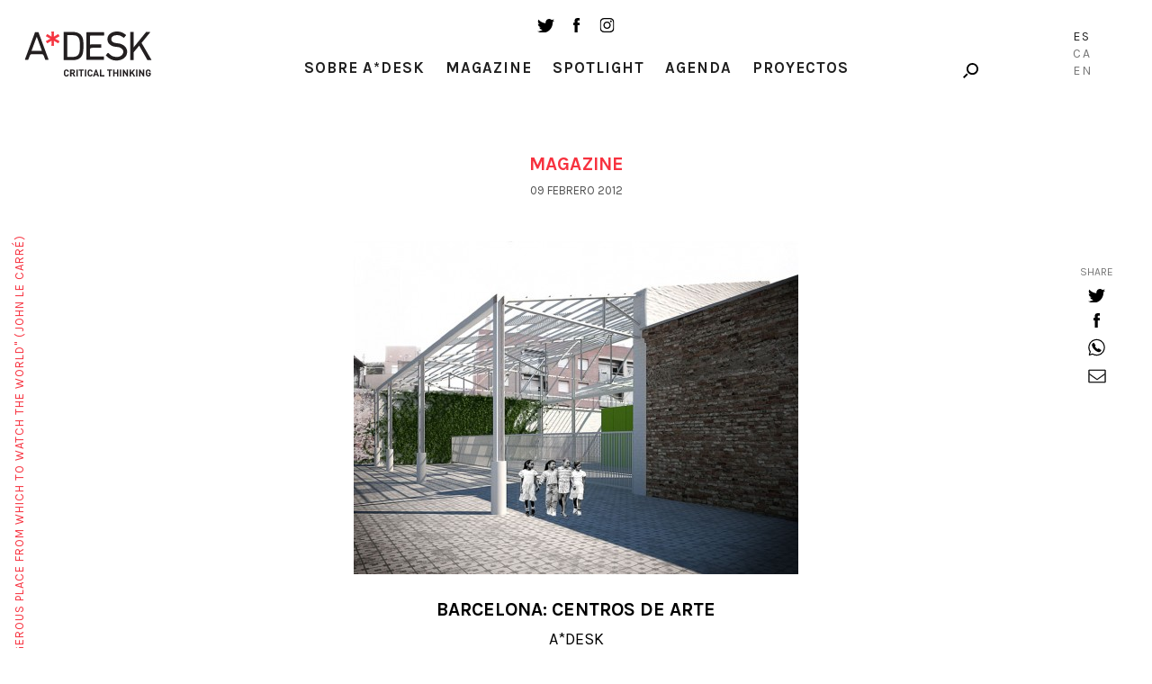

--- FILE ---
content_type: text/html; charset=UTF-8
request_url: https://a-desk.org/magazine/barcelona-centros-de-arte/
body_size: 13900
content:
<!--
  _     _     ___  ____   ___   
 | |   | |   / _ \/ ___| ( _ )  
 | |   | |  | | | \___ \ / _ \/\
 | |___| |__| |_| |___) | (_>  <
 |_____|_____\___/|____/ \___/\/
                                                                     
Code by LLOS& http://llos.co

-->
<!DOCTYPE html>
<html lang="es-ES">
<head>
  
  <meta charset="UTF-8">
  <meta name="viewport" content="width=device-width, initial-scale=1, user-scalable=no">

  
  <meta name='robots' content='index, follow, max-image-preview:large, max-snippet:-1, max-video-preview:-1' />
<link rel="alternate" hreflang="es" href="https://a-desk.org/magazine/barcelona-centros-de-arte/" />
<link rel="alternate" hreflang="ca" href="https://a-desk.org/ca/magazine/barcelona-centres-d-art/" />
<link rel="alternate" hreflang="en" href="https://a-desk.org/en/magazine/barcelona-art-centres/" />
<link rel="alternate" hreflang="x-default" href="https://a-desk.org/magazine/barcelona-centros-de-arte/" />

	<!-- This site is optimized with the Yoast SEO plugin v22.6 - https://yoast.com/wordpress/plugins/seo/ -->
	<title>Barcelona: centros de arte &#8211; A*Desk</title>
	<link rel="canonical" href="https://a-desk.org/magazine/barcelona-centros-de-arte/" />
	<meta property="og:locale" content="es_ES" />
	<meta property="og:type" content="article" />
	<meta property="og:title" content="Barcelona: centros de arte &#8211; A*Desk" />
	<meta property="og:description" content="Tras la reunión de la Comissió Delegada del MACBA, finalmente ya se han hecho públicos los acuerdos entre MACBA, Generalitat y Ajuntament que reorganizan el mapa artístico institucional de Barcelona:..." />
	<meta property="og:url" content="https://a-desk.org/magazine/barcelona-centros-de-arte/" />
	<meta property="og:site_name" content="A*Desk" />
	<meta property="article:published_time" content="2012-02-09T04:44:10+00:00" />
	<meta property="og:image" content="https://a-desk.org/wp-content/uploads/2012/02/arton1327.jpg" />
	<meta property="og:image:width" content="494" />
	<meta property="og:image:height" content="370" />
	<meta property="og:image:type" content="image/jpeg" />
	<meta name="author" content="A*DESK" />
	<meta name="twitter:card" content="summary_large_image" />
	<meta name="twitter:label1" content="Escrito por" />
	<meta name="twitter:data1" content="A*DESK" />
	<meta name="twitter:label2" content="Tiempo de lectura" />
	<meta name="twitter:data2" content="3 minutos" />
	<meta name="twitter:label3" content="Written by" />
	<meta name="twitter:data3" content="A*DESK" />
	<script type="application/ld+json" class="yoast-schema-graph">{"@context":"https://schema.org","@graph":[{"@type":"WebPage","@id":"https://a-desk.org/magazine/barcelona-centros-de-arte/","url":"https://a-desk.org/magazine/barcelona-centros-de-arte/","name":"Barcelona: centros de arte &#8211; A*Desk","isPartOf":{"@id":"https://a-desk.org/#website"},"primaryImageOfPage":{"@id":"https://a-desk.org/magazine/barcelona-centros-de-arte/#primaryimage"},"image":{"@id":"https://a-desk.org/magazine/barcelona-centros-de-arte/#primaryimage"},"thumbnailUrl":"https://a-desk.org/wp-content/uploads/2012/02/arton1327.jpg","datePublished":"2012-02-09T04:44:10+00:00","dateModified":"2012-02-09T04:44:10+00:00","author":{"@id":"https://a-desk.org/#/schema/person/e32f2cc33a81d4e3e29207cb91b1c058"},"breadcrumb":{"@id":"https://a-desk.org/magazine/barcelona-centros-de-arte/#breadcrumb"},"inLanguage":"es","potentialAction":[{"@type":"ReadAction","target":["https://a-desk.org/magazine/barcelona-centros-de-arte/"]}]},{"@type":"ImageObject","inLanguage":"es","@id":"https://a-desk.org/magazine/barcelona-centros-de-arte/#primaryimage","url":"https://a-desk.org/wp-content/uploads/2012/02/arton1327.jpg","contentUrl":"https://a-desk.org/wp-content/uploads/2012/02/arton1327.jpg","width":494,"height":370},{"@type":"BreadcrumbList","@id":"https://a-desk.org/magazine/barcelona-centros-de-arte/#breadcrumb","itemListElement":[{"@type":"ListItem","position":1,"name":"Portada","item":"https://a-desk.org/"},{"@type":"ListItem","position":2,"name":"Magazine","item":"https://a-desk.org/magazine/"},{"@type":"ListItem","position":3,"name":"Barcelona: centros de arte"}]},{"@type":"WebSite","@id":"https://a-desk.org/#website","url":"https://a-desk.org/","name":"A*Desk","description":"A*Desk Critical Thinking","potentialAction":[{"@type":"SearchAction","target":{"@type":"EntryPoint","urlTemplate":"https://a-desk.org/?s={search_term_string}"},"query-input":"required name=search_term_string"}],"inLanguage":"es"},{"@type":"Person","@id":"https://a-desk.org/#/schema/person/e32f2cc33a81d4e3e29207cb91b1c058","name":"A*DESK","image":{"@type":"ImageObject","inLanguage":"es","@id":"https://a-desk.org/#/schema/person/image/10ff463f7c1b7bf67a9b0c7cb7d009a0","url":"https://secure.gravatar.com/avatar/512021342347efd46b63b4246a323676?s=96&d=mm&r=g","contentUrl":"https://secure.gravatar.com/avatar/512021342347efd46b63b4246a323676?s=96&d=mm&r=g","caption":"A*DESK"},"url":"https://a-desk.org/autor/audeske/"}]}</script>
	<!-- / Yoast SEO plugin. -->


<link rel='dns-prefetch' href='//fonts.googleapis.com' />
<link rel='stylesheet' id='mci-footnotes-jquery-tooltips-pagelayout-none-css' href='https://a-desk.org/wp-content/plugins/footnotes/css/footnotes-jqttbrpl0.min.css?ver=2.7.3' type='text/css' media='all' />
<link rel='stylesheet' id='wp-block-library-css' href='https://a-desk.org/wp-includes/css/dist/block-library/style.min.css?ver=6.3.7' type='text/css' media='all' />
<style id='co-authors-plus-coauthors-style-inline-css' type='text/css'>
.wp-block-co-authors-plus-coauthors.is-layout-flow [class*=wp-block-co-authors-plus]{display:inline}

</style>
<style id='co-authors-plus-avatar-style-inline-css' type='text/css'>
.wp-block-co-authors-plus-avatar :where(img){height:auto;max-width:100%;vertical-align:bottom}.wp-block-co-authors-plus-coauthors.is-layout-flow .wp-block-co-authors-plus-avatar :where(img){vertical-align:middle}.wp-block-co-authors-plus-avatar:is(.alignleft,.alignright){display:table}.wp-block-co-authors-plus-avatar.aligncenter{display:table;margin-inline:auto}

</style>
<style id='co-authors-plus-image-style-inline-css' type='text/css'>
.wp-block-co-authors-plus-image{margin-bottom:0}.wp-block-co-authors-plus-image :where(img){height:auto;max-width:100%;vertical-align:bottom}.wp-block-co-authors-plus-coauthors.is-layout-flow .wp-block-co-authors-plus-image :where(img){vertical-align:middle}.wp-block-co-authors-plus-image:is(.alignfull,.alignwide) :where(img){width:100%}.wp-block-co-authors-plus-image:is(.alignleft,.alignright){display:table}.wp-block-co-authors-plus-image.aligncenter{display:table;margin-inline:auto}

</style>
<style id='safe-svg-svg-icon-style-inline-css' type='text/css'>
.safe-svg-cover{text-align:center}.safe-svg-cover .safe-svg-inside{display:inline-block;max-width:100%}.safe-svg-cover svg{height:100%;max-height:100%;max-width:100%;width:100%}

</style>
<style id='classic-theme-styles-inline-css' type='text/css'>
/*! This file is auto-generated */
.wp-block-button__link{color:#fff;background-color:#32373c;border-radius:9999px;box-shadow:none;text-decoration:none;padding:calc(.667em + 2px) calc(1.333em + 2px);font-size:1.125em}.wp-block-file__button{background:#32373c;color:#fff;text-decoration:none}
</style>
<style id='global-styles-inline-css' type='text/css'>
body{--wp--preset--color--black: #000000;--wp--preset--color--cyan-bluish-gray: #abb8c3;--wp--preset--color--white: #ffffff;--wp--preset--color--pale-pink: #f78da7;--wp--preset--color--vivid-red: #cf2e2e;--wp--preset--color--luminous-vivid-orange: #ff6900;--wp--preset--color--luminous-vivid-amber: #fcb900;--wp--preset--color--light-green-cyan: #7bdcb5;--wp--preset--color--vivid-green-cyan: #00d084;--wp--preset--color--pale-cyan-blue: #8ed1fc;--wp--preset--color--vivid-cyan-blue: #0693e3;--wp--preset--color--vivid-purple: #9b51e0;--wp--preset--gradient--vivid-cyan-blue-to-vivid-purple: linear-gradient(135deg,rgba(6,147,227,1) 0%,rgb(155,81,224) 100%);--wp--preset--gradient--light-green-cyan-to-vivid-green-cyan: linear-gradient(135deg,rgb(122,220,180) 0%,rgb(0,208,130) 100%);--wp--preset--gradient--luminous-vivid-amber-to-luminous-vivid-orange: linear-gradient(135deg,rgba(252,185,0,1) 0%,rgba(255,105,0,1) 100%);--wp--preset--gradient--luminous-vivid-orange-to-vivid-red: linear-gradient(135deg,rgba(255,105,0,1) 0%,rgb(207,46,46) 100%);--wp--preset--gradient--very-light-gray-to-cyan-bluish-gray: linear-gradient(135deg,rgb(238,238,238) 0%,rgb(169,184,195) 100%);--wp--preset--gradient--cool-to-warm-spectrum: linear-gradient(135deg,rgb(74,234,220) 0%,rgb(151,120,209) 20%,rgb(207,42,186) 40%,rgb(238,44,130) 60%,rgb(251,105,98) 80%,rgb(254,248,76) 100%);--wp--preset--gradient--blush-light-purple: linear-gradient(135deg,rgb(255,206,236) 0%,rgb(152,150,240) 100%);--wp--preset--gradient--blush-bordeaux: linear-gradient(135deg,rgb(254,205,165) 0%,rgb(254,45,45) 50%,rgb(107,0,62) 100%);--wp--preset--gradient--luminous-dusk: linear-gradient(135deg,rgb(255,203,112) 0%,rgb(199,81,192) 50%,rgb(65,88,208) 100%);--wp--preset--gradient--pale-ocean: linear-gradient(135deg,rgb(255,245,203) 0%,rgb(182,227,212) 50%,rgb(51,167,181) 100%);--wp--preset--gradient--electric-grass: linear-gradient(135deg,rgb(202,248,128) 0%,rgb(113,206,126) 100%);--wp--preset--gradient--midnight: linear-gradient(135deg,rgb(2,3,129) 0%,rgb(40,116,252) 100%);--wp--preset--font-size--small: 13px;--wp--preset--font-size--medium: 20px;--wp--preset--font-size--large: 36px;--wp--preset--font-size--x-large: 42px;--wp--preset--spacing--20: 0.44rem;--wp--preset--spacing--30: 0.67rem;--wp--preset--spacing--40: 1rem;--wp--preset--spacing--50: 1.5rem;--wp--preset--spacing--60: 2.25rem;--wp--preset--spacing--70: 3.38rem;--wp--preset--spacing--80: 5.06rem;--wp--preset--shadow--natural: 6px 6px 9px rgba(0, 0, 0, 0.2);--wp--preset--shadow--deep: 12px 12px 50px rgba(0, 0, 0, 0.4);--wp--preset--shadow--sharp: 6px 6px 0px rgba(0, 0, 0, 0.2);--wp--preset--shadow--outlined: 6px 6px 0px -3px rgba(255, 255, 255, 1), 6px 6px rgba(0, 0, 0, 1);--wp--preset--shadow--crisp: 6px 6px 0px rgba(0, 0, 0, 1);}:where(.is-layout-flex){gap: 0.5em;}:where(.is-layout-grid){gap: 0.5em;}body .is-layout-flow > .alignleft{float: left;margin-inline-start: 0;margin-inline-end: 2em;}body .is-layout-flow > .alignright{float: right;margin-inline-start: 2em;margin-inline-end: 0;}body .is-layout-flow > .aligncenter{margin-left: auto !important;margin-right: auto !important;}body .is-layout-constrained > .alignleft{float: left;margin-inline-start: 0;margin-inline-end: 2em;}body .is-layout-constrained > .alignright{float: right;margin-inline-start: 2em;margin-inline-end: 0;}body .is-layout-constrained > .aligncenter{margin-left: auto !important;margin-right: auto !important;}body .is-layout-constrained > :where(:not(.alignleft):not(.alignright):not(.alignfull)){max-width: var(--wp--style--global--content-size);margin-left: auto !important;margin-right: auto !important;}body .is-layout-constrained > .alignwide{max-width: var(--wp--style--global--wide-size);}body .is-layout-flex{display: flex;}body .is-layout-flex{flex-wrap: wrap;align-items: center;}body .is-layout-flex > *{margin: 0;}body .is-layout-grid{display: grid;}body .is-layout-grid > *{margin: 0;}:where(.wp-block-columns.is-layout-flex){gap: 2em;}:where(.wp-block-columns.is-layout-grid){gap: 2em;}:where(.wp-block-post-template.is-layout-flex){gap: 1.25em;}:where(.wp-block-post-template.is-layout-grid){gap: 1.25em;}.has-black-color{color: var(--wp--preset--color--black) !important;}.has-cyan-bluish-gray-color{color: var(--wp--preset--color--cyan-bluish-gray) !important;}.has-white-color{color: var(--wp--preset--color--white) !important;}.has-pale-pink-color{color: var(--wp--preset--color--pale-pink) !important;}.has-vivid-red-color{color: var(--wp--preset--color--vivid-red) !important;}.has-luminous-vivid-orange-color{color: var(--wp--preset--color--luminous-vivid-orange) !important;}.has-luminous-vivid-amber-color{color: var(--wp--preset--color--luminous-vivid-amber) !important;}.has-light-green-cyan-color{color: var(--wp--preset--color--light-green-cyan) !important;}.has-vivid-green-cyan-color{color: var(--wp--preset--color--vivid-green-cyan) !important;}.has-pale-cyan-blue-color{color: var(--wp--preset--color--pale-cyan-blue) !important;}.has-vivid-cyan-blue-color{color: var(--wp--preset--color--vivid-cyan-blue) !important;}.has-vivid-purple-color{color: var(--wp--preset--color--vivid-purple) !important;}.has-black-background-color{background-color: var(--wp--preset--color--black) !important;}.has-cyan-bluish-gray-background-color{background-color: var(--wp--preset--color--cyan-bluish-gray) !important;}.has-white-background-color{background-color: var(--wp--preset--color--white) !important;}.has-pale-pink-background-color{background-color: var(--wp--preset--color--pale-pink) !important;}.has-vivid-red-background-color{background-color: var(--wp--preset--color--vivid-red) !important;}.has-luminous-vivid-orange-background-color{background-color: var(--wp--preset--color--luminous-vivid-orange) !important;}.has-luminous-vivid-amber-background-color{background-color: var(--wp--preset--color--luminous-vivid-amber) !important;}.has-light-green-cyan-background-color{background-color: var(--wp--preset--color--light-green-cyan) !important;}.has-vivid-green-cyan-background-color{background-color: var(--wp--preset--color--vivid-green-cyan) !important;}.has-pale-cyan-blue-background-color{background-color: var(--wp--preset--color--pale-cyan-blue) !important;}.has-vivid-cyan-blue-background-color{background-color: var(--wp--preset--color--vivid-cyan-blue) !important;}.has-vivid-purple-background-color{background-color: var(--wp--preset--color--vivid-purple) !important;}.has-black-border-color{border-color: var(--wp--preset--color--black) !important;}.has-cyan-bluish-gray-border-color{border-color: var(--wp--preset--color--cyan-bluish-gray) !important;}.has-white-border-color{border-color: var(--wp--preset--color--white) !important;}.has-pale-pink-border-color{border-color: var(--wp--preset--color--pale-pink) !important;}.has-vivid-red-border-color{border-color: var(--wp--preset--color--vivid-red) !important;}.has-luminous-vivid-orange-border-color{border-color: var(--wp--preset--color--luminous-vivid-orange) !important;}.has-luminous-vivid-amber-border-color{border-color: var(--wp--preset--color--luminous-vivid-amber) !important;}.has-light-green-cyan-border-color{border-color: var(--wp--preset--color--light-green-cyan) !important;}.has-vivid-green-cyan-border-color{border-color: var(--wp--preset--color--vivid-green-cyan) !important;}.has-pale-cyan-blue-border-color{border-color: var(--wp--preset--color--pale-cyan-blue) !important;}.has-vivid-cyan-blue-border-color{border-color: var(--wp--preset--color--vivid-cyan-blue) !important;}.has-vivid-purple-border-color{border-color: var(--wp--preset--color--vivid-purple) !important;}.has-vivid-cyan-blue-to-vivid-purple-gradient-background{background: var(--wp--preset--gradient--vivid-cyan-blue-to-vivid-purple) !important;}.has-light-green-cyan-to-vivid-green-cyan-gradient-background{background: var(--wp--preset--gradient--light-green-cyan-to-vivid-green-cyan) !important;}.has-luminous-vivid-amber-to-luminous-vivid-orange-gradient-background{background: var(--wp--preset--gradient--luminous-vivid-amber-to-luminous-vivid-orange) !important;}.has-luminous-vivid-orange-to-vivid-red-gradient-background{background: var(--wp--preset--gradient--luminous-vivid-orange-to-vivid-red) !important;}.has-very-light-gray-to-cyan-bluish-gray-gradient-background{background: var(--wp--preset--gradient--very-light-gray-to-cyan-bluish-gray) !important;}.has-cool-to-warm-spectrum-gradient-background{background: var(--wp--preset--gradient--cool-to-warm-spectrum) !important;}.has-blush-light-purple-gradient-background{background: var(--wp--preset--gradient--blush-light-purple) !important;}.has-blush-bordeaux-gradient-background{background: var(--wp--preset--gradient--blush-bordeaux) !important;}.has-luminous-dusk-gradient-background{background: var(--wp--preset--gradient--luminous-dusk) !important;}.has-pale-ocean-gradient-background{background: var(--wp--preset--gradient--pale-ocean) !important;}.has-electric-grass-gradient-background{background: var(--wp--preset--gradient--electric-grass) !important;}.has-midnight-gradient-background{background: var(--wp--preset--gradient--midnight) !important;}.has-small-font-size{font-size: var(--wp--preset--font-size--small) !important;}.has-medium-font-size{font-size: var(--wp--preset--font-size--medium) !important;}.has-large-font-size{font-size: var(--wp--preset--font-size--large) !important;}.has-x-large-font-size{font-size: var(--wp--preset--font-size--x-large) !important;}
.wp-block-navigation a:where(:not(.wp-element-button)){color: inherit;}
:where(.wp-block-post-template.is-layout-flex){gap: 1.25em;}:where(.wp-block-post-template.is-layout-grid){gap: 1.25em;}
:where(.wp-block-columns.is-layout-flex){gap: 2em;}:where(.wp-block-columns.is-layout-grid){gap: 2em;}
.wp-block-pullquote{font-size: 1.5em;line-height: 1.6;}
</style>
<link data-minify="1" rel='stylesheet' id='bootstrap-css-css' href='https://a-desk.org/wp-content/cache/min/1/wp-content/themes/Adesk/css/bootstrap.min.css?ver=1766508581' type='text/css' media='all' />
<link data-minify="1" rel='stylesheet' id='slick-css-css' href='https://a-desk.org/wp-content/cache/min/1/wp-content/themes/Adesk/css/slick.css?ver=1766508581' type='text/css' media='all' />
<link rel='stylesheet' id='wpb-google-fonts-css' href='https://fonts.googleapis.com/css?family=Karla%3A400%2C700%7CLora%3A400%2C400i%2C700%2C700i&#038;ver=6.3.7' type='text/css' media='all' />
<link data-minify="1" rel='stylesheet' id='llos-css' href='https://a-desk.org/wp-content/cache/min/1/wp-content/themes/Adesk/style.css?ver=1766508581' type='text/css' media='all' />
<!--n2css--><!--n2js--><script type='text/javascript' src='https://a-desk.org/wp-includes/js/jquery/jquery.min.js?ver=3.7.0' id='jquery-core-js'></script>
<script type='text/javascript' src='https://a-desk.org/wp-includes/js/jquery/jquery-migrate.min.js?ver=3.4.1' id='jquery-migrate-js'></script>
<script type='text/javascript' src='https://a-desk.org/wp-content/plugins/footnotes/js/jquery.tools.min.js?ver=1.2.7.redacted.2' id='mci-footnotes-jquery-tools-js'></script>
<link rel="https://api.w.org/" href="https://a-desk.org/wp-json/" /><link rel="alternate" type="application/json" href="https://a-desk.org/wp-json/wp/v2/posts/6847" /><link rel="alternate" type="application/json+oembed" href="https://a-desk.org/wp-json/oembed/1.0/embed?url=https%3A%2F%2Fa-desk.org%2Fmagazine%2Fbarcelona-centros-de-arte%2F" />
<link rel="alternate" type="text/xml+oembed" href="https://a-desk.org/wp-json/oembed/1.0/embed?url=https%3A%2F%2Fa-desk.org%2Fmagazine%2Fbarcelona-centros-de-arte%2F&#038;format=xml" />
<meta name="generator" content="WPML ver:4.8.4 stt:8,1,2;" />

<!-- This site is using AdRotate v5.15.4 to display their advertisements - https://ajdg.solutions/ -->
<!-- AdRotate CSS -->
<style type="text/css" media="screen">
	.g { margin:0px; padding:0px; overflow:hidden; line-height:1; zoom:1; }
	.g img { height:auto; }
	.g-col { position:relative; float:left; }
	.g-col:first-child { margin-left: 0; }
	.g-col:last-child { margin-right: 0; }
	.g-1 { min-width:0px; max-width:125px; }
	.b-1 { margin:0px; }
	.g-2 { width:auto; }
	.b-2 { margin:0px; }
	.g-3 { width:auto; }
	.b-3 { margin:0px; }
	.g-4 { width:auto; }
	.b-4 { margin:0px; }
	@media only screen and (max-width: 480px) {
		.g-col, .g-dyn, .g-single { width:100%; margin-left:0; margin-right:0; }
	}
</style>
<!-- /AdRotate CSS -->

<meta name="tec-api-version" content="v1"><meta name="tec-api-origin" content="https://a-desk.org"><link rel="alternate" href="https://a-desk.org/wp-json/tribe/events/v1/" />    <link rel="shortcut icon" href="https://a-desk.org/wp-content/themes/Adesk/img/favicon.ico"/>
    <link rel="apple-touch-icon" href="https://a-desk.org/wp-content/themes/Adesk/img/favicon-retina.png">
    <link rel="icon" href="https://a-desk.org/wp-content/uploads/2023/09/cropped-adesk-32x32.png" sizes="32x32" />
<link rel="icon" href="https://a-desk.org/wp-content/uploads/2023/09/cropped-adesk-192x192.png" sizes="192x192" />
<link rel="apple-touch-icon" href="https://a-desk.org/wp-content/uploads/2023/09/cropped-adesk-180x180.png" />
<meta name="msapplication-TileImage" content="https://a-desk.org/wp-content/uploads/2023/09/cropped-adesk-270x270.png" />
		<style type="text/css" id="wp-custom-css">
			.visually-hidden {
	display: none;
}		</style>
		
<style type="text/css" media="all">
.footnotes_reference_container {margin-top: 24px !important; margin-bottom: 0px !important;}
.footnote_container_prepare > p {border-bottom: 1px solid #aaaaaa !important;}
.footnote_tooltip { font-size: 13px !important; color: #000000 !important; background-color: #ffffff !important; border-width: 1px !important; border-style: solid !important; border-color: #cccc99 !important; -webkit-box-shadow: 2px 2px 11px #666666; -moz-box-shadow: 2px 2px 11px #666666; box-shadow: 2px 2px 11px #666666; max-width: 450px !important;}

.footnote_plugin_tooltip_text { letter-spacing: 1px; }
</style>
<noscript><style id="rocket-lazyload-nojs-css">.rll-youtube-player, [data-lazy-src]{display:none !important;}</style></noscript>
  <!-- Google tag (gtag.js) -->
  <script async src="https://www.googletagmanager.com/gtag/js?id=G-M6JDZKRWZQ"></script>
  <script>
    window.dataLayer = window.dataLayer || [];
    function gtag(){dataLayer.push(arguments);}
    gtag('js', new Date());
    gtag('config', 'G-M6JDZKRWZQ');
  </script>
<meta name="generator" content="WP Rocket 3.20.0.2" data-wpr-features="wpr_lazyload_images wpr_minify_css wpr_desktop" /></head>

<body class="post-template-default single single-post postid-6847 single-format-standard tribe-no-js lang-es">



<!-- /drop-block -->
	<div data-rocket-location-hash="f7d6ea87a9af3d961ac7f478f32b4553" class="apoya-block" id="apoya-form">
			<a href="#" class="close">close</a>
		<div data-rocket-location-hash="2ec8a884ec409727fa78c2b7bdefd976" class="container-fluid">
				<div data-rocket-location-hash="aa1d65e8a7ee673b8ca309cc98b2d00a" class="row clearfix">
						<div class="col-md-3 col-md-push-1 col-sm-3 cat">
						<span class="gif-gato"></span>
						<div class="button">
						<a class="btn-default" target="_blank" href="https://www.paypal.com/cgi-bin/webscr?cmd=_s-xclick&hosted_button_id=GU3G7VFESZ3X4">Apoya A*Desk</a>
						</div>
						</div>
																		<div class="col-md-7 col-md-push-1 col-sm-8 text">
						<p>En A*DESK llevamos desde 2002 ofreciendo contenidos en crítica y arte contemporáneo. A*DESK se ha consolidado gracias a todos los que habéis creído en el proyecto; todos los que nos habéis seguido, leído, discutido, participado y colaborado. En A*DESK colaboran y han colaborado muchas personas, con su esfuerzo y conocimiento, creyendo en el proyecto para hacerlo crecer internacionalmente. También desde A*DESK hemos generado trabajo para casi un centenar de profesionales de la cultura, desde pequeñas colaboraciones en críticas o clases hasta colaboraciones más prolongadas e intensas.</p>
<p>En A*DESK creemos en la necesidad de un acceso libre y universal a la cultura y al conocimiento. Y queremos seguir siendo independientes y abrirnos a más ideas y opiniones. Si crees también en A*DESK seguimos necesitándote para poder seguir adelante. Ahora puedes participar del proyecto y apoyarlo.</p>
						</div>
										</div>
		</div>
	</div>

<div data-rocket-location-hash="1deb14450556b0528c50ac8aeb679e4e" id="wrapper">

<header data-rocket-location-hash="6a591508853cbf81960670de5bffdeb6" id="header">
	<div data-rocket-location-hash="cd12df087b8286594a0ed926615035cb" class="container down">
			<div class="the-logo">
				<div class="the-logo-table-cell">
				<div class="logo"><a href="https://a-desk.org/">A-desk</a></div>
				</div>
			</div>
			<div class="visible-sm">
				<ul class="social-list">
					<li><a target="_blank" href="https://twitter.com/a_desk" class="ico ico-tw"></a></li>
					<li><a target="_blank" href="https://www.facebook.com/a-desk-163826645518/" class="ico ico-fb"></a></li>
					<li><a target="_blank" href="https://www.instagram.com/a_desk_criticalthinking/" class="ico ico-instagram"></a></li>
				</ul>
			</div>
			<div class="news-lang hidden-xs">

				<div class="holder clearfix">

					<!--<a href="#" class="link drop-opener" data-id="newsletter-form">Newsletter</a>-->
					<div class="search-form">
						<a href="#" class="ico-search drop-opener" data-id="search-form"></a>

					</div>
				</div>

											<ul class="lang-list">
															<li class="lang-Es active">
									<a href="https://a-desk.org/magazine/barcelona-centros-de-arte/">Es</a>
								</li>
																						<li class="lang-Ca">
									<a href="https://a-desk.org/ca/magazine/barcelona-centres-d-art/">Ca</a>
								</li>
															<li class="lang-En">
									<a href="https://a-desk.org/en/magazine/barcelona-art-centres/">En</a>
								</li>
														</ul>
					

			</div>
			<div class="the-menu">
				<ul class="social-list hidden-sm hidden-xs">
					<li><a target="_blank" href="https://twitter.com/a_desk" class="ico ico-tw"></a></li>
					<li><a target="_blank" href="https://www.facebook.com/a-desk-163826645518/" class="ico ico-fb"></a></li>
					<li><a target="_blank" href="https://www.instagram.com/a_desk_criticalthinking/" class="ico ico-instagram"></a></li>
				</ul>
				<nav id="main-nav">
				<div class="menu-main-container"><ul id="menu-main" class="menu"><li id="menu-item-2415" class="parent menu-item menu-item-type-custom menu-item-object-custom menu-item-has-children menu-item-2415"><a href="#">Sobre A*Desk</a>
<ul class="sub-menu">
	<li id="menu-item-2417" class="menu-item menu-item-type-post_type menu-item-object-page menu-item-2417"><a href="https://a-desk.org/autores/">Autoras/es</a></li>
	<li id="menu-item-5197" class="menu-item menu-item-type-post_type menu-item-object-page menu-item-5197"><a href="https://a-desk.org/nosotros/">Nosotres</a></li>
	<li id="menu-item-30152" class="menu-item menu-item-type-custom menu-item-object-custom menu-item-30152"><a href="#" class=" drop-opener" data-id="contact-form">Contacto</a></li>
</ul>
</li>
<li id="menu-item-2419" class="menu-item menu-item-type-post_type menu-item-object-page current_page_parent menu-item-2419"><a href="https://a-desk.org/magazine/">Magazine</a></li>
<li id="menu-item-2422" class="menu-item menu-item-type-post_type_archive menu-item-object-spotlight menu-item-2422"><a href="https://a-desk.org/spotlight/">Spotlight</a></li>
<li id="menu-item-58386" class="menu-item menu-item-type-custom menu-item-object-custom menu-item-58386"><a href="https://a-desk.org/agenda/mes/">Agenda</a></li>
<li id="menu-item-2418" class="menu-item menu-item-type-post_type menu-item-object-page menu-item-2418"><a href="https://a-desk.org/proyectos-formacion/">Proyectos</a></li>
</ul></div>

					<div class="visible-xs">
						<!--<div class="text-center">
							<a href="#" class="link drop-opener" data-id="newsletter-form">Newsletter</a>
						</div>-->
						<a href="#" class="btn-search drop-opener" data-id="search-form">Search</a>
						<ul class="social-list">
							<li><a target="_blank" href="https://www.facebook.com/a-desk-163826645518/" class="ico ico-tw"></a></li>
							<li><a target="_blank" href="https://twitter.com/a_desk" class="ico ico-fb"></a></li>
							<li><a target="_blank" href="https://www.instagram.com/a_desk_criticalthinking/" class="ico ico-instagram"></a></li>
						</ul>
						<blockquote class="quote-text">
							<span>"A desk is a dangerous place from which to watch the world" (John Le Carré)</span>
						</blockquote>

						
														<ul class="lang-list">
															<li class="lang-Español active">
									<a href="https://a-desk.org/magazine/barcelona-centros-de-arte/">Es</a>
								</li>
																						<li class="lang-Català">
									<a href="https://a-desk.org/ca/magazine/barcelona-centres-d-art/">Ca</a>
								</li>
															<li class="lang-English">
									<a href="https://a-desk.org/en/magazine/barcelona-art-centres/">En</a>
								</li>
														</ul>
													
					</div>
				</nav>

			</div>
	</div>
</header>


<div data-rocket-location-hash="ae27d860bf926e5b443ccefda9063471" class="content-area">
<h1 class="visually-hidden">Barcelona: centros de arte</h1>
			<div data-rocket-location-hash="e6eb6fcccd8ab4e0754c54f80a5d14c0" class="container">
				<h3 class="red-title">Magazine</h3>
								
				<span class="date">09 febrero 2012</span>
				</br>
								<figure class="info-post">
					<div class="img"><img src="data:image/svg+xml,%3Csvg%20xmlns='http://www.w3.org/2000/svg'%20viewBox='0%200%200%200'%3E%3C/svg%3E" class="img-responsive attachment-large size-large wp-post-image" alt="" decoding="async" fetchpriority="high" data-lazy-src="https://a-desk.org/wp-content/uploads/2012/02/arton1327.jpg" /><noscript><img src="https://a-desk.org/wp-content/uploads/2012/02/arton1327.jpg" class="img-responsive attachment-large size-large wp-post-image" alt="" decoding="async" fetchpriority="high" /></noscript></div>
					<figcaption>
						<h1 style="color:black">Barcelona: centros de arte</h1>
																		<p class="name"><a href="https://a-desk.org/autor/audeske/" title="Entradas de A*DESK" class="author url fn" rel="author">A*DESK</a></p>
											</figcaption>
				</figure>
				<div class="text-holder">
					<p>Tras la reunión de la Comissió Delegada del MACBA, finalmente ya se han hecho públicos los acuerdos entre MACBA, Generalitat y Ajuntament que reorganizan el mapa artístico institucional de Barcelona: el Canòdrom no será la sede de un futuro Centre d’Art de Barcelona y Moritz Küng no será su director; Fabra y Coats acogerá ese futuro Centre d’Art de Barcelona, sin una dirección fija sino con una mesa curatorial que decidirá los contenidos; y todo dependerá del Macba que también asumirá La Virreina, el edificio del FAD cuando se traslade a la nueva sede en Les Glòries, la Capella y parte de CCCB.</p>
<p>Hay que recordar que la reclamación del Canòdrom como sede del Centre d&#8217;Art de Barcelona no siempre ha sido vista como una buena opción. Mientras que el Canòdrom como sede para ese futuro centro parecía un hecho certificado por Generalitat y Ajuntament de Barcelona todavía se reclamaba el papel del Centre d&#8217;Art Santa Mònica reformulado después de la dimisión de Ferran Barenblit y el encargo sin concurso público a Vicenç Altaió. El hecho es que con la nueva denominación, Arts Santa Mònica, ahora peligra su situación a base de recortes presupuestarios. Convendría también reclamar que no se pierda este espacio. </p>
<p>Efectivamente los responsables administrativos no han llevado bien el tema del Canòdrom. Empezó sin mucha convicción como un intento por contentar al sector tras sus reivindicaciones por el affaire Santa Mònica (la necesidad de que fuese un centro de arte tras un concurso para su dirección). Y se han tirado un par de años mareando la perdiz y sobre todo a su director, Moritz Küng, escogido tras un concurso, con un proyecto que no ha podido definir ni defender. Entre tanto, mucho tiempo, energías y dinero perdidos.</p>
<p>Si hasta ahora el entramado de instituciones artísticas de la ciudad dependía de la administración, ahora parece que dependerá del Macba. Pero, una institución única no crea tejido, este se crea desde la diversidad. Fomentar y reflejar esa diversidad implica abrir el abanico de opciones, abrirse a distintos agentes, generar proyectos, visibilidad e intercambio con otros agentes en una discusión global. </p>
<p>Con todo el tiempo y dinero perdidos en el proceso el plan actual requiere optimizar las inversiones. La dependencia de todas las instituciones de una sola elimina la política de concursos, pero eso no debe implicar la renuncia también a su democratización y su diversidad. Por eso, aunque Ajuntament, Generalitat y Macba han hablado de biodiversidad (sic), ni en uno ni en otro sentido es buena señal la información más concreta de <a href="http://www.lavanguardia.com/politica/20120208/54251035158/moritz-kung-no-director-canodrom.html">La Vanguardia a propósito de Fabra y Coats cuya programación “correrá a cargo de un «mesa curatorial» formada por representantes del Macba, la Virreina Centre de la Imatge y la Capella de la calle Hospital, y que programarán como mínimo tres exposiciones anuales”.</a></p>
				</div>

				
				
				
				<!-- SHARE -->
				<div class="social-list fixed">
<ul class="the-list">
	<li class="text-info"><a href="#">share</a></li>
	<li>
		<a target="_blank" href="https://twitter.com/intent/tweet?url=https://a-desk.org/magazine/barcelona-centros-de-arte/&text=Barcelona: centros de arte&via=a_desk" onclick="javascript:window.open(this.href,'', 'menubar=no,toolbar=no,resizable=yes,scrollbars=yes,height=600,width=600');return false;" class="ico ico-tw"></a>
	</li>
	<li>
		<a target="_blank" href="http://www.facebook.com/share.php?u=https://a-desk.org/magazine/barcelona-centros-de-arte/" onclick="javascript:window.open(this.href,'', 'menubar=no,toolbar=no,resizable=yes,scrollbars=yes,height=600,width=600');return false;" class="ico ico-fb"></a>
	</li>
	<li>
		<a target="_blank" href="https://api.whatsapp.com/send?text=Barcelona: centros de arte – https://a-desk.org/magazine/barcelona-centros-de-arte/" class="ico ico-whatsapp"></a>
		<!--<a target="_blank" href="https://api.whatsapp.com/send?text=Barcelona%3A%20centros%20de%20arte%20%E2%80%93%20https%3A%2F%2Fa-desk.org%2Fmagazine%2Fbarcelona-centros-de-arte%2F" class="ico ico-whatsapp"></a>-->
	</li>
	<li>
		<a href="mailto:?subject=Barcelona: centros de arte (A*DESK)&amp;body=https://a-desk.org/magazine/barcelona-centros-de-arte/" class="ico ico-mail"></a>
	</li>
</ul>
</div>

			</div>

			<!-- AUTHOR related posts -->
			<!-- AUTHOR card -->
				
<!--Author-->
<div data-rocket-location-hash="b29e0d1cdbefc83a50e21e9cbc668a50" class="info-block ele-bottom firma-autor">
	<div data-rocket-location-hash="ad0d0d9caad992a98cde7a0ed92e0e39" class="container">
				<figure>
			<div class="img"><img src="data:image/svg+xml,%3Csvg%20xmlns='http://www.w3.org/2000/svg'%20viewBox='0%200%200%200'%3E%3C/svg%3E" alt="" data-lazy-src="https://a-desk.org/wp-content/uploads/2017/09/a-desk-6.jpg" /><noscript><img src="https://a-desk.org/wp-content/uploads/2017/09/a-desk-6.jpg" alt="" /></noscript>
			</div>
			<figcaption>
				<p>A*DESK  es una <strong>plataforma crítica centrada en la edición, la formación, la experimentación, la comunicación y la difusión en relación a la cultura y el arte contemporáneos,</strong> que se define desde la <strong>transversalidad</strong>. El punto de partida es el arte contemporáneo, porque es de allí de donde venimos y esta consciencia nos permite ir mucho más allá, incorporar otras disciplinas y formas del pensamiento para hablar y debatir sobre temas que son de relevancia y de urgencia para entender nuestro presente.</p>

				<!--link to all-->
				<div class="todas" style="margin-top: 20px">
					<a href="https://a-desk.org/autor/audeske/">+ Ver todas las publicaciones del autor/a</a>
				</div>
			</figcaption>
		</figure>
	</div>

</div>
<!--author-->
	
	</div>
</div><!--publication block-->

			<!-- Pub -->
			
			<div data-rocket-location-hash="d1c9efe6ff76cfdd967d93f628d2d33a" class="spacer ele-bottom"></div>
			<!-- NAV -->
			
						<a class="ico-plus ele-bottom" title="Previous post: Antoni Tàpies" href="https://a-desk.org/magazine/antoni-tapies/"></a>
			


		</div>



<div data-rocket-location-hash="ab7d6962c48ab9ab092d12657b687410" id="prefooter">
		<div data-rocket-location-hash="e78f661669626b32a35ef61e94e53af1" class="container">
			<div data-rocket-location-hash="eba0c3de63ef232d13efe2935ab36efc" class="row">

			<div class="col-md-8 col-sm-12 clearfix">
				<p class="mini">Media Partners:</p>
				<ul class="logo-list">

				
						<li>
														<a target="_blank" href="https://ctxt.es/">							<img src="data:image/svg+xml,%3Csvg%20xmlns='http://www.w3.org/2000/svg'%20viewBox='0%200%200%200'%3E%3C/svg%3E" alt="" data-lazy-src="https://a-desk.org/wp-content/uploads/2021/03/LOGOCTXT-1.png" /><noscript><img src="https://a-desk.org/wp-content/uploads/2021/03/LOGOCTXT-1.png" alt="" /></noscript>
							</a>							
						</li>
					
						<li>
														<a target="_blank" href="https://dart-festival.com">							<img src="data:image/svg+xml,%3Csvg%20xmlns='http://www.w3.org/2000/svg'%20viewBox='0%200%200%200'%3E%3C/svg%3E" alt="" data-lazy-src="https://a-desk.org/wp-content/uploads/2021/05/Logo-Dart-Negro.jpg" /><noscript><img src="https://a-desk.org/wp-content/uploads/2021/05/Logo-Dart-Negro.jpg" alt="" /></noscript>
							</a>							
						</li>
					
						<li>
														<a target="_blank" href="https://www.graf.cat">							<img src="data:image/svg+xml,%3Csvg%20xmlns='http://www.w3.org/2000/svg'%20viewBox='0%200%200%200'%3E%3C/svg%3E" alt="" data-lazy-src="https://a-desk.org/wp-content/uploads/2021/05/graf-.png" /><noscript><img src="https://a-desk.org/wp-content/uploads/2021/05/graf-.png" alt="" /></noscript>
							</a>							
						</li>
					
						<li>
														<a target="_blank" href="https://mirafestival.com/">							<img src="data:image/svg+xml,%3Csvg%20xmlns='http://www.w3.org/2000/svg'%20viewBox='0%200%200%200'%3E%3C/svg%3E" alt="" data-lazy-src="https://a-desk.org/wp-content/uploads/2024/12/3.MIRA_LOGO_BLACK-e1734429110190.png" /><noscript><img src="https://a-desk.org/wp-content/uploads/2024/12/3.MIRA_LOGO_BLACK-e1734429110190.png" alt="" /></noscript>
							</a>							
						</li>
					
						<li>
														<a target="_blank" href="https://www.bonart.cat">							<img src="data:image/svg+xml,%3Csvg%20xmlns='http://www.w3.org/2000/svg'%20viewBox='0%200%200%200'%3E%3C/svg%3E" alt="" data-lazy-src="https://a-desk.org/wp-content/uploads/2021/05/logo-bonart-bo.jpg" /><noscript><img src="https://a-desk.org/wp-content/uploads/2021/05/logo-bonart-bo.jpg" alt="" /></noscript>
							</a>							
						</li>
					
						<li>
														<a target="_blank" href="https://artsoftheworkingclass.org/">							<img src="data:image/svg+xml,%3Csvg%20xmlns='http://www.w3.org/2000/svg'%20viewBox='0%200%200%200'%3E%3C/svg%3E" alt="" data-lazy-src="https://a-desk.org/wp-content/uploads/2025/01/AWC-logo-blanco.png" /><noscript><img src="https://a-desk.org/wp-content/uploads/2025/01/AWC-logo-blanco.png" alt="" /></noscript>
							</a>							
						</li>
					
						<li>
														<a target="_blank" href="https://www.adngaleria.com/es/adnblog/">							<img src="data:image/svg+xml,%3Csvg%20xmlns='http://www.w3.org/2000/svg'%20viewBox='0%200%200%200'%3E%3C/svg%3E" alt="" data-lazy-src="https://a-desk.org/wp-content/uploads/2021/03/ADN-Blog_Logo.png" /><noscript><img src="https://a-desk.org/wp-content/uploads/2021/03/ADN-Blog_Logo.png" alt="" /></noscript>
							</a>							
						</li>
					
						<li>
														<a target="_blank" href="https://www.videoart-at-midnight.de/">							<img src="data:image/svg+xml,%3Csvg%20xmlns='http://www.w3.org/2000/svg'%20viewBox='0%200%200%200'%3E%3C/svg%3E" alt="" data-lazy-src="https://a-desk.org/wp-content/uploads/2021/03/VAM-LOGO_square_black_RGB.jpg" /><noscript><img src="https://a-desk.org/wp-content/uploads/2021/03/VAM-LOGO_square_black_RGB.jpg" alt="" /></noscript>
							</a>							
						</li>
					
				</ul>
			</div>

			<div class="col-md-4 col-sm-12 newsletter-form clearfix" id="footer-form">

			<p class="mini">Newsletter:</p>

			<form action="" method="post" id="mc-embedded-subscribe-form" name="popup-subscribe-form" class="validate" autocomplete="off" novalidate="">
				<div class="newsletter">
					<div class="email-input">
						<input type="email" name="EMAIL" id="mce-EMAIL" class="email form-control required subscribe-input" placeholder="email" required>
						<input name="SUBSCRIBE" class="submit button arrow" disabled type="submit" value="Ok!">
					</div>
					<div class="checkboxes">
						<input class="notifications-gdpr-acceptance" type="checkbox" id="gdpr" />
						<label class="notifications-gdpr-acceptance check-text" for="gdpr">
						Acepto la política de privacidad y recibir vuestros mails.						</label>
					</div>
					<div class="bottom_section">
						<div class="response-bottom">
							<div class="message"></div>
						</div>
					</div>
				</div>
			</form>

			</div>
		</div>
	</div>

	</div>

	<!-- Footer -->
	<footer data-rocket-location-hash="05b5f3759e92213d6253ad53dd241913" id="footer" class="ele-bottom">
			<div class="container">
				<div data-rocket-location-hash="2cc841d2806ca2ee6364e99c27dace91" class="row">

				
					<div class="col-md-8 col-sm-12 clearfix">
						<p class="mini">Con el apoyo de:</p>

						<ul class="logo-list">

						
							<li>
																<a target="_blank" href="https://creativecommons.org/">								<img src="data:image/svg+xml,%3Csvg%20xmlns='http://www.w3.org/2000/svg'%20viewBox='0%200%200%200'%3E%3C/svg%3E" alt="" data-lazy-src="https://a-desk.org/wp-content/uploads/2017/06/by-nc-nd.svg" /><noscript><img src="https://a-desk.org/wp-content/uploads/2017/06/by-nc-nd.svg" alt="" /></noscript>
								</a>								
							</li>
						
							<li>
																<a target="_blank" href="http://ajuntament.barcelona.cat/es/">								<img src="data:image/svg+xml,%3Csvg%20xmlns='http://www.w3.org/2000/svg'%20viewBox='0%200%200%200'%3E%3C/svg%3E" alt="" data-lazy-src="https://a-desk.org/wp-content/uploads/2026/01/AJBCN_Sign_Com_Negre_Transparent-1.svg" /><noscript><img src="https://a-desk.org/wp-content/uploads/2026/01/AJBCN_Sign_Com_Negre_Transparent-1.svg" alt="" /></noscript>
								</a>								
							</li>
						
							<li>
																<a target="_blank" href="http://cultura.gencat.cat/ca/inici/">								<img src="data:image/svg+xml,%3Csvg%20xmlns='http://www.w3.org/2000/svg'%20viewBox='0%200%200%200'%3E%3C/svg%3E" alt="" data-lazy-src="https://a-desk.org/wp-content/uploads/2017/06/cultura-generalitat.svg" /><noscript><img src="https://a-desk.org/wp-content/uploads/2017/06/cultura-generalitat.svg" alt="" /></noscript>
								</a>								
							</li>
						
							<li>
																<a target="_blank" href="https://www.llull.cat/">								<img src="data:image/svg+xml,%3Csvg%20xmlns='http://www.w3.org/2000/svg'%20viewBox='0%200%200%200'%3E%3C/svg%3E" alt="" data-lazy-src="https://a-desk.org/wp-content/uploads/2020/12/Logo-IRL.svg" /><noscript><img src="https://a-desk.org/wp-content/uploads/2020/12/Logo-IRL.svg" alt="" /></noscript>
								</a>								
							</li>
						
							<li>
																<a target="_blank" href="https://www.accioncultural.es/">								<img src="data:image/svg+xml,%3Csvg%20xmlns='http://www.w3.org/2000/svg'%20viewBox='0%200%200%200'%3E%3C/svg%3E" alt="" data-lazy-src="https://a-desk.org/wp-content/uploads/2021/07/ACE_V.svg" /><noscript><img src="https://a-desk.org/wp-content/uploads/2021/07/ACE_V.svg" alt="" /></noscript>
								</a>								
							</li>
						
							<li class="issn">ISSN 2564-8330</li>
						</ul>
					</div>

					<div class="col-md-4 col-sm-12 text-right">
						
						<a href="mailto:contact@a-desk.org" class="footer-link visible-xs">contact@a-desk.org</a>
						<ul class="social-list">
							<li><a target="_blank" href="https://www.facebook.com/a-desk-163826645518/" class="ico ico-fb"></a></li>
							<li><a target="_blank" href="https://twitter.com/a_desk" class="ico ico-tw"></a></li>
							<li><a target="_blank" href="https://www.instagram.com/a_desk_criticalthinking/" class="ico ico-instagram"></a></li>
						</ul>
						
						<a href="mailto:contact@a-desk.org" class="footer-link hidden-xs">contact@a-desk.org</a>
						<div class="footer-link credit">
						<span class="credits toggle">credits</span>
						<span class="credits open">design: <a target="_blank" href="http://www.p--h.net/">PH STUDIO</a> | code: <a target="_blank" href="https://llos.co/">LLOS&</a>
						</span>
						</div>
					</div>

				</div>

			</div>
	</footer>

	</div><!-- /wrapper -->

	<div data-rocket-location-hash="cf95959559cad72b5914435ecdd9a546" class="drop-block" id="search-form">
			<div data-rocket-location-hash="3793d2481fdc1e1196de908196e25823" class="container-fluid">
				<a href="#" class="close">close</a>
			</div>
			<div data-rocket-location-hash="06a438988568faff32645bdcb94f4f58" class="holder">
				<div data-rocket-location-hash="7e0ae70c3b5c252d2c9ff1affb703181" class="cell">
					<div class="newsletter-form">
						<h2>Buscar</h2>
						<p class="descr">Para buscar una concordancia exacta, escribe la palabra o la frase que quieras entre comillas.</p>
						<form autocomplete="off" role="search" method="get" action="https://a-desk.org/">
						<input type="text" name="s" id="s" class="form-control search" placeholder="Escribe para buscar" value="" name="s" title="Buscar:" />
						<input type="submit" class="search-submit" value="">
						</form>

					</div>


				</div>
			</div>
	</div>


	<!--
	<div id="search">
		<span class="close"></span>
		<div class="searcher v-middle">
				</div>
	</div>-->


	<!-- popup form -->
	<div data-rocket-location-hash="7be335efb1eae11ffe9d9b9d9a6f9d2f" class="drop-block drop-open" id="popup-form">
		<div data-rocket-location-hash="d65ca85ee4b52ee599237d8f2af07829" class="holder">
			<div data-rocket-location-hash="1277ed2aad057bdc57b05c2b2b737873" class="container-fluid">
				<a href="#" class="close">close</a>
			</div>
			<div data-rocket-location-hash="de967d282ad32612d6a3cf479bc63c5d" class="cell">
				<div class="newsletter-form">
					<h2>Newsletter</h2>
					<p class="descr">A*DESK es sus lectores y colaboradores, es plataforma y es comunidad. <mark>Suscríbete para recibir nuestra newsletter!</mark></p>
					<div class="clearfix">
						<form action="" method="post" id="mc-embedded-subscribe-form_popup" name="popup-subscribe-form" class="validate" autocomplete="off" novalidate="">
							<div class="newsletter">
								<div class="email-input">
									<input type="email" name="EMAIL" id="mce-EMAIL_popup" class="email form-control required subscribe-input" placeholder="email" required>
									<input name="SUBSCRIBE" class="submit button arrow" disabled type="submit" value="Ok!">
								</div>
								<div class="checkboxes">
									<input class="notifications-gdpr-acceptance_popup" type="checkbox" id="gdpr-pop" />
									<label class="notifications-gdpr-acceptance check-text" for="gdpr-pop">
									Acepto la política de privacidad y recibir vuestros mails.									</label>
								</div>
								<!---->
								<div class="bottom_section">
									<div class="response-bottom">
										<div class="message"></div>
									</div>
								</div>
								<!--<div class="message mail-response"><label class="response" for="mce-EMAIL_popup"></label></div>-->
							</div>
						</form>
					</div>
				</div>
			</div>
		</div>
	</div>

	<!-- /drop-block -->
	<div data-rocket-location-hash="4d6e0d94231a5f2101229a231542ee79" class="drop-block" id="contact-form">
		<div data-rocket-location-hash="ec84203cfcbdba76b51280c250156e4e" class="container-fluid">
			<a href="#" class="close">close</a>
		</div>
		<div data-rocket-location-hash="701c006a32e400eb645e67551e304e0d" class="holder">
			<div data-rocket-location-hash="c6436c3b56a7c7adf2601bbba976c493" class="cell">
				<div class="newsletter-form">
					<h2>Contacto</h2>
					<p class="descr">Queremos tus comentarios, tu información, tus opiniones, tu colaboración... </p>
					<div class="clearfix">
						<a href="mailto:contact@a-desk.org">contact@a-desk.org</a>
					</div>
				</div>
			</div>
		</div>
	</div>

	<blockquote class="text-citation">
		<span>"A desk is a dangerous place from which to watch the world" (John Le Carré)</span>
	</blockquote>

			<script>
		( function ( body ) {
			'use strict';
			body.className = body.className.replace( /\btribe-no-js\b/, 'tribe-js' );
		} )( document.body );
		</script>
		<script> /* <![CDATA[ */var tribe_l10n_datatables = {"aria":{"sort_ascending":": activate to sort column ascending","sort_descending":": activate to sort column descending"},"length_menu":"Show _MENU_ entries","empty_table":"No data available in table","info":"Showing _START_ to _END_ of _TOTAL_ entries","info_empty":"Showing 0 to 0 of 0 entries","info_filtered":"(filtered from _MAX_ total entries)","zero_records":"No matching records found","search":"Search:","all_selected_text":"All items on this page were selected. ","select_all_link":"Select all pages","clear_selection":"Clear Selection.","pagination":{"all":"All","next":"Next","previous":"Previous"},"select":{"rows":{"0":"","_":": Selected %d rows","1":": Selected 1 row"}},"datepicker":{"dayNames":["domingo","lunes","martes","mi\u00e9rcoles","jueves","viernes","s\u00e1bado"],"dayNamesShort":["Dom","Lun","Mar","Mi\u00e9","Jue","Vie","S\u00e1b"],"dayNamesMin":["D","L","M","X","J","V","S"],"monthNames":["enero","febrero","marzo","abril","mayo","junio","julio","agosto","septiembre","octubre","noviembre","diciembre"],"monthNamesShort":["enero","febrero","marzo","abril","mayo","junio","julio","agosto","septiembre","octubre","noviembre","diciembre"],"monthNamesMin":["Ene","Feb","Mar","Abr","May","Jun","Jul","Ago","Sep","Oct","Nov","Dic"],"nextText":"Next","prevText":"Prev","currentText":"Today","closeText":"Done","today":"Today","clear":"Clear"}};/* ]]> */ </script><script type='text/javascript' src='https://a-desk.org/wp-includes/js/jquery/ui/core.min.js?ver=1.13.2' id='jquery-ui-core-js'></script>
<script type='text/javascript' src='https://a-desk.org/wp-includes/js/jquery/ui/tooltip.min.js?ver=1.13.2' id='jquery-ui-tooltip-js'></script>
<script type='text/javascript' id='adrotate-clicker-js-extra'>
/* <![CDATA[ */
var click_object = {"ajax_url":"https:\/\/a-desk.org\/wp-admin\/admin-ajax.php"};
/* ]]> */
</script>
<script type='text/javascript' src='https://a-desk.org/wp-content/plugins/adrotate/library/jquery.clicker.js' id='adrotate-clicker-js'></script>
<script type='text/javascript' src='https://a-desk.org/wp-content/themes/Adesk/js/modernizr-2.6.2-respond-1.1.0.min.js' id='modernizr-js'></script>
<!--[if lt IE 9]><script type='text/javascript' src='https://a-desk.org/wp-content/themes/Adesk/js/html5shiv.min.js' id='html5shiv-js'></script>
<![endif]--><script type='text/javascript' src='https://a-desk.org/wp-content/themes/Adesk/js/bootstrap.min.js' id='bootstrap-js-js'></script>
<script type='text/javascript' src='https://a-desk.org/wp-content/themes/Adesk/js/slick.min.js' id='slick-js-js'></script>
<script type='text/javascript' src='https://a-desk.org/wp-content/themes/Adesk/js/blend-mode.js' id='blendmode-js-js'></script>
<script type='text/javascript' src='https://a-desk.org/wp-content/themes/Adesk/js/jquery.infinitescroll.min.js' id='infinite-scroll-js'></script>
<script type='text/javascript' src='https://a-desk.org/wp-content/themes/Adesk/js/jquery.fitvids.js' id='fitvids-js-js'></script>
<script type='text/javascript' src='https://a-desk.org/wp-content/themes/Adesk/js/jquery.matchHeight.js' id='matchHeight-js-js'></script>
<script type='text/javascript' src='https://a-desk.org/wp-content/themes/Adesk/js/js.cookie.js' id='cookie-js-js'></script>
<script type='text/javascript' id='main-js-js-extra'>
/* <![CDATA[ */
var adesk_strings = {"ajax_url":"https:\/\/a-desk.org\/wp-admin\/admin-ajax.php","wrong_email":"Est\u00e1s seguro que el mail es correcto?"};
/* ]]> */
</script>
<script type='text/javascript' src='https://a-desk.org/wp-content/themes/Adesk/js/main.js?ver=1.39' id='main-js-js'></script>
<script>window.lazyLoadOptions=[{elements_selector:"img[data-lazy-src],.rocket-lazyload",data_src:"lazy-src",data_srcset:"lazy-srcset",data_sizes:"lazy-sizes",class_loading:"lazyloading",class_loaded:"lazyloaded",threshold:300,callback_loaded:function(element){if(element.tagName==="IFRAME"&&element.dataset.rocketLazyload=="fitvidscompatible"){if(element.classList.contains("lazyloaded")){if(typeof window.jQuery!="undefined"){if(jQuery.fn.fitVids){jQuery(element).parent().fitVids()}}}}}},{elements_selector:".rocket-lazyload",data_src:"lazy-src",data_srcset:"lazy-srcset",data_sizes:"lazy-sizes",class_loading:"lazyloading",class_loaded:"lazyloaded",threshold:300,}];window.addEventListener('LazyLoad::Initialized',function(e){var lazyLoadInstance=e.detail.instance;if(window.MutationObserver){var observer=new MutationObserver(function(mutations){var image_count=0;var iframe_count=0;var rocketlazy_count=0;mutations.forEach(function(mutation){for(var i=0;i<mutation.addedNodes.length;i++){if(typeof mutation.addedNodes[i].getElementsByTagName!=='function'){continue}
if(typeof mutation.addedNodes[i].getElementsByClassName!=='function'){continue}
images=mutation.addedNodes[i].getElementsByTagName('img');is_image=mutation.addedNodes[i].tagName=="IMG";iframes=mutation.addedNodes[i].getElementsByTagName('iframe');is_iframe=mutation.addedNodes[i].tagName=="IFRAME";rocket_lazy=mutation.addedNodes[i].getElementsByClassName('rocket-lazyload');image_count+=images.length;iframe_count+=iframes.length;rocketlazy_count+=rocket_lazy.length;if(is_image){image_count+=1}
if(is_iframe){iframe_count+=1}}});if(image_count>0||iframe_count>0||rocketlazy_count>0){lazyLoadInstance.update()}});var b=document.getElementsByTagName("body")[0];var config={childList:!0,subtree:!0};observer.observe(b,config)}},!1)</script><script data-no-minify="1" async src="https://a-desk.org/wp-content/plugins/wp-rocket/assets/js/lazyload/17.8.3/lazyload.min.js"></script><script>var rocket_beacon_data = {"ajax_url":"https:\/\/a-desk.org\/wp-admin\/admin-ajax.php","nonce":"f7f849f115","url":"https:\/\/a-desk.org\/magazine\/barcelona-centros-de-arte","is_mobile":false,"width_threshold":1600,"height_threshold":700,"delay":500,"debug":null,"status":{"atf":true,"lrc":true,"preconnect_external_domain":true},"elements":"img, video, picture, p, main, div, li, svg, section, header, span","lrc_threshold":1800,"preconnect_external_domain_elements":["link","script","iframe"],"preconnect_external_domain_exclusions":["static.cloudflareinsights.com","rel=\"profile\"","rel=\"preconnect\"","rel=\"dns-prefetch\"","rel=\"icon\""]}</script><script data-name="wpr-wpr-beacon" src='https://a-desk.org/wp-content/plugins/wp-rocket/assets/js/wpr-beacon.min.js' async></script></body>
</html>

<!-- This website is like a Rocket, isn't it? Performance optimized by WP Rocket. Learn more: https://wp-rocket.me -->